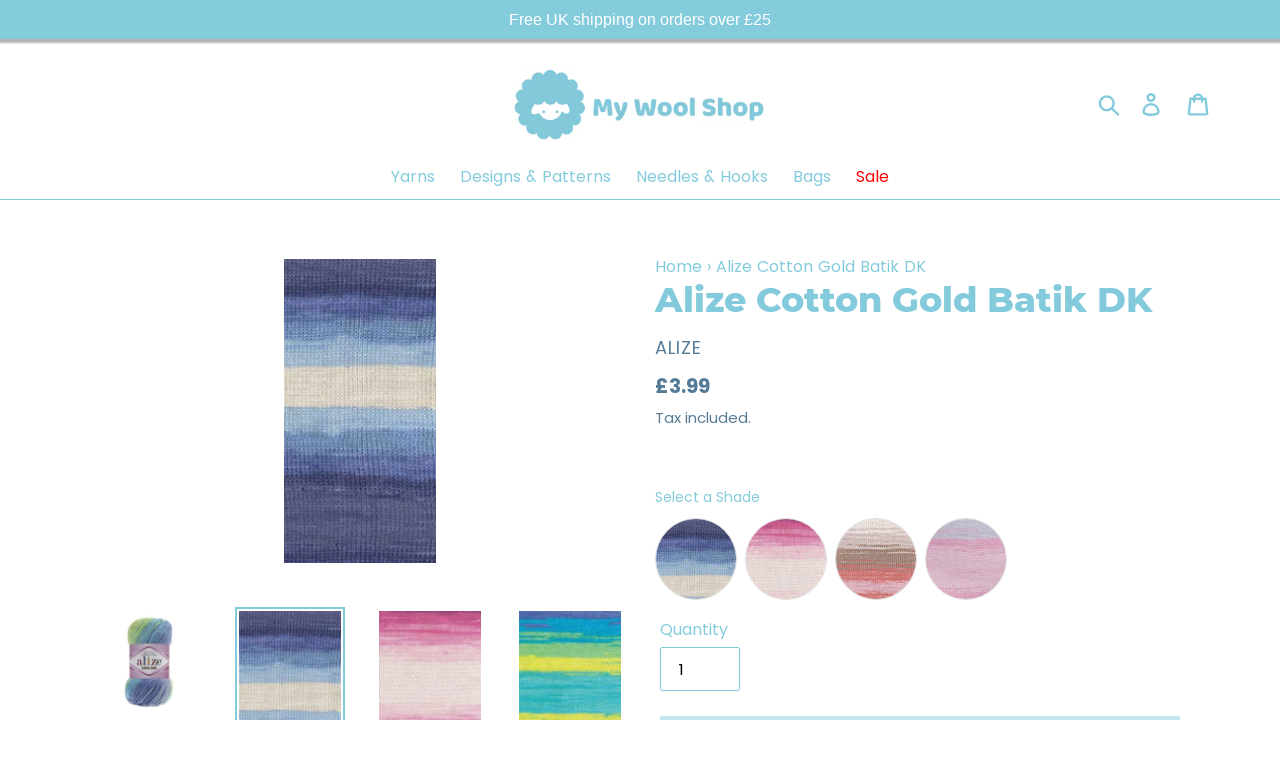

--- FILE ---
content_type: text/javascript; charset=utf-8
request_url: https://www.mywoolshop.co.uk/products/alize-cotton-gold-batik-dk.js
body_size: 716
content:
{"id":6575891513424,"title":"Alize Cotton Gold Batik DK","handle":"alize-cotton-gold-batik-dk","description":"\u003cp\u003e\u003cspan data-mce-fragment=\"1\"\u003eAlize Cotton Gold Batik is yet another beautiful yarn from this specialist Turkish spinner. Spun using a 4 fold 2’s construction from a blend of Acrylic \u0026amp; Cotton, Cotton Gold offers the knitter the best of both worlds, summer cool with easy laundering \u0026amp; low pilling.\u003c\/span\u003e\u003c\/p\u003e\n\u003cp\u003e\u003cspan data-mce-fragment=\"1\"\u003eWeight - 100g ball\u003c\/span\u003e\u003c\/p\u003e\n\u003cp\u003e\u003cspan data-mce-fragment=\"1\"\u003eLength - 330m\/361yds per 100g\u003c\/span\u003e\u003c\/p\u003e\n\u003cp\u003e\u003cspan data-mce-fragment=\"1\"\u003eNeedle Size - 4mm\u003c\/span\u003e\u003c\/p\u003e\n\u003cp\u003e\u003cspan data-mce-fragment=\"1\"\u003eComposition - 55% Cotton 45% Acrylic\u003c\/span\u003e\u003c\/p\u003e","published_at":"2021-06-11T13:05:35+01:00","created_at":"2021-06-11T13:04:42+01:00","vendor":"Alize","type":"Yarn","tags":["3-5","alize","yarn"],"price":399,"price_min":399,"price_max":399,"available":true,"price_varies":false,"compare_at_price":null,"compare_at_price_min":0,"compare_at_price_max":0,"compare_at_price_varies":false,"variants":[{"id":39435372920912,"title":"3299","option1":"3299","option2":null,"option3":null,"sku":"","requires_shipping":true,"taxable":true,"featured_image":{"id":28296477048912,"product_id":6575891513424,"position":2,"created_at":"2021-06-11T13:04:45+01:00","updated_at":"2021-06-11T13:04:46+01:00","alt":null,"width":160,"height":320,"src":"https:\/\/cdn.shopify.com\/s\/files\/1\/0262\/7384\/1232\/products\/3299.png?v=1623413086","variant_ids":[39435372920912]},"available":true,"name":"Alize Cotton Gold Batik DK - 3299","public_title":"3299","options":["3299"],"price":399,"weight":100,"compare_at_price":null,"inventory_management":"shopify","barcode":"","featured_media":{"alt":null,"id":20621442383952,"position":2,"preview_image":{"aspect_ratio":0.5,"height":320,"width":160,"src":"https:\/\/cdn.shopify.com\/s\/files\/1\/0262\/7384\/1232\/products\/3299.png?v=1623413086"}},"requires_selling_plan":false,"selling_plan_allocations":[]},{"id":39435372953680,"title":"3302","option1":"3302","option2":null,"option3":null,"sku":"","requires_shipping":true,"taxable":true,"featured_image":{"id":28296477016144,"product_id":6575891513424,"position":3,"created_at":"2021-06-11T13:04:45+01:00","updated_at":"2021-06-11T13:04:46+01:00","alt":null,"width":160,"height":320,"src":"https:\/\/cdn.shopify.com\/s\/files\/1\/0262\/7384\/1232\/products\/3302.png?v=1623413086","variant_ids":[39435372953680]},"available":true,"name":"Alize Cotton Gold Batik DK - 3302","public_title":"3302","options":["3302"],"price":399,"weight":100,"compare_at_price":null,"inventory_management":"shopify","barcode":"","featured_media":{"alt":null,"id":20621442416720,"position":3,"preview_image":{"aspect_ratio":0.5,"height":320,"width":160,"src":"https:\/\/cdn.shopify.com\/s\/files\/1\/0262\/7384\/1232\/products\/3302.png?v=1623413086"}},"requires_selling_plan":false,"selling_plan_allocations":[]},{"id":39435372986448,"title":"4146","option1":"4146","option2":null,"option3":null,"sku":"","requires_shipping":true,"taxable":true,"featured_image":{"id":28296476950608,"product_id":6575891513424,"position":4,"created_at":"2021-06-11T13:04:45+01:00","updated_at":"2021-06-11T13:04:46+01:00","alt":null,"width":160,"height":320,"src":"https:\/\/cdn.shopify.com\/s\/files\/1\/0262\/7384\/1232\/products\/4146.png?v=1623413086","variant_ids":[39435372986448]},"available":true,"name":"Alize Cotton Gold Batik DK - 4146","public_title":"4146","options":["4146"],"price":399,"weight":100,"compare_at_price":null,"inventory_management":"shopify","barcode":"","featured_media":{"alt":null,"id":20621442449488,"position":4,"preview_image":{"aspect_ratio":0.5,"height":320,"width":160,"src":"https:\/\/cdn.shopify.com\/s\/files\/1\/0262\/7384\/1232\/products\/4146.png?v=1623413086"}},"requires_selling_plan":false,"selling_plan_allocations":[]},{"id":39435373051984,"title":"6785","option1":"6785","option2":null,"option3":null,"sku":"","requires_shipping":true,"taxable":true,"featured_image":{"id":28296476983376,"product_id":6575891513424,"position":6,"created_at":"2021-06-11T13:04:45+01:00","updated_at":"2021-06-11T13:04:46+01:00","alt":null,"width":160,"height":320,"src":"https:\/\/cdn.shopify.com\/s\/files\/1\/0262\/7384\/1232\/products\/6785.png?v=1623413086","variant_ids":[39435373051984]},"available":true,"name":"Alize Cotton Gold Batik DK - 6785","public_title":"6785","options":["6785"],"price":399,"weight":100,"compare_at_price":null,"inventory_management":"shopify","barcode":"","featured_media":{"alt":null,"id":20621442515024,"position":6,"preview_image":{"aspect_ratio":0.5,"height":320,"width":160,"src":"https:\/\/cdn.shopify.com\/s\/files\/1\/0262\/7384\/1232\/products\/6785.png?v=1623413086"}},"requires_selling_plan":false,"selling_plan_allocations":[]}],"images":["\/\/cdn.shopify.com\/s\/files\/1\/0262\/7384\/1232\/products\/AlizeCottonGold.png?v=1623413086","\/\/cdn.shopify.com\/s\/files\/1\/0262\/7384\/1232\/products\/3299.png?v=1623413086","\/\/cdn.shopify.com\/s\/files\/1\/0262\/7384\/1232\/products\/3302.png?v=1623413086","\/\/cdn.shopify.com\/s\/files\/1\/0262\/7384\/1232\/products\/4146.png?v=1623413086","\/\/cdn.shopify.com\/s\/files\/1\/0262\/7384\/1232\/products\/5970.png?v=1623413086","\/\/cdn.shopify.com\/s\/files\/1\/0262\/7384\/1232\/products\/6785.png?v=1623413086"],"featured_image":"\/\/cdn.shopify.com\/s\/files\/1\/0262\/7384\/1232\/products\/AlizeCottonGold.png?v=1623413086","options":[{"name":"Shade","position":1,"values":["3299","3302","4146","6785"]}],"url":"\/products\/alize-cotton-gold-batik-dk","media":[{"alt":null,"id":20621442351184,"position":1,"preview_image":{"aspect_ratio":1.0,"height":400,"width":400,"src":"https:\/\/cdn.shopify.com\/s\/files\/1\/0262\/7384\/1232\/products\/AlizeCottonGold.png?v=1623413086"},"aspect_ratio":1.0,"height":400,"media_type":"image","src":"https:\/\/cdn.shopify.com\/s\/files\/1\/0262\/7384\/1232\/products\/AlizeCottonGold.png?v=1623413086","width":400},{"alt":null,"id":20621442383952,"position":2,"preview_image":{"aspect_ratio":0.5,"height":320,"width":160,"src":"https:\/\/cdn.shopify.com\/s\/files\/1\/0262\/7384\/1232\/products\/3299.png?v=1623413086"},"aspect_ratio":0.5,"height":320,"media_type":"image","src":"https:\/\/cdn.shopify.com\/s\/files\/1\/0262\/7384\/1232\/products\/3299.png?v=1623413086","width":160},{"alt":null,"id":20621442416720,"position":3,"preview_image":{"aspect_ratio":0.5,"height":320,"width":160,"src":"https:\/\/cdn.shopify.com\/s\/files\/1\/0262\/7384\/1232\/products\/3302.png?v=1623413086"},"aspect_ratio":0.5,"height":320,"media_type":"image","src":"https:\/\/cdn.shopify.com\/s\/files\/1\/0262\/7384\/1232\/products\/3302.png?v=1623413086","width":160},{"alt":null,"id":20621442449488,"position":4,"preview_image":{"aspect_ratio":0.5,"height":320,"width":160,"src":"https:\/\/cdn.shopify.com\/s\/files\/1\/0262\/7384\/1232\/products\/4146.png?v=1623413086"},"aspect_ratio":0.5,"height":320,"media_type":"image","src":"https:\/\/cdn.shopify.com\/s\/files\/1\/0262\/7384\/1232\/products\/4146.png?v=1623413086","width":160},{"alt":null,"id":20621442482256,"position":5,"preview_image":{"aspect_ratio":0.5,"height":320,"width":160,"src":"https:\/\/cdn.shopify.com\/s\/files\/1\/0262\/7384\/1232\/products\/5970.png?v=1623413086"},"aspect_ratio":0.5,"height":320,"media_type":"image","src":"https:\/\/cdn.shopify.com\/s\/files\/1\/0262\/7384\/1232\/products\/5970.png?v=1623413086","width":160},{"alt":null,"id":20621442515024,"position":6,"preview_image":{"aspect_ratio":0.5,"height":320,"width":160,"src":"https:\/\/cdn.shopify.com\/s\/files\/1\/0262\/7384\/1232\/products\/6785.png?v=1623413086"},"aspect_ratio":0.5,"height":320,"media_type":"image","src":"https:\/\/cdn.shopify.com\/s\/files\/1\/0262\/7384\/1232\/products\/6785.png?v=1623413086","width":160}],"requires_selling_plan":false,"selling_plan_groups":[]}

--- FILE ---
content_type: text/javascript
request_url: https://www.mywoolshop.co.uk/cdn/shop/t/1/assets/booster.js?v=24276022647734022921606063150
body_size: 10352
content:
(function(A,S){(function(){var Sp="ct",s="obje";return s+Sp})()==typeof window.exports&&function(){var Cg="ned",L="i",t="undef";return t+L+Cg}()!=typeof window[function(){var Q="le",NT="modu";return NT+Q}()]?window.module.exports=S():typeof window[function(){var L_="ine",y="def";return y+L_}()]=="function"&&window[function(){var pu="ne",f="fi",c="de";return c+f+pu}()][function(){var i="d",R="m",I="a";return I+R+i}()]?window[function(){var h="ine",q="def";return q+h}()](S):A[function(){var V="t",n="Me",O="a",_S="b";return _S+O+n+V}()]=S()})(this,function(){(function(){var t="ict",i="se str",r="u";return r+i+t})();function A(){return Oa[function(){var k="efix",e="urlPr";return e+k}()]+Oa[function(){var j="Url",d="Evs",c="ba";return c+d+j}()]}function S(A2){return Object.keys(A2).length===0}function a(){return(Oa.useBeacon||Oa.applyNow)&&S(Oa.headers)&&BA&&function(){var W="ined",Xl="f",P="e",K="nd",KV="u";return KV+K+P+Xl+W}()!=typeof window[function(){var S$="gator",T$="vi",o9="a",za="n";return za+o9+T$+S$}()].sendBeacon&&!Oa[function(){var Os="ls",u="edentia",J="thCr",lb="wi";return lb+J+u+Os}()]}function w(){for(var A2;A2=dQ[function(){var $="t",d="if",h="h",pp="s";return pp+h+d+$}()]();)A2();R2=!0}function N(A2){R2?A2():dQ[function(){var q="h",m="s",Q="pu";return Q+m+q}()](A2)}function T(A2,S2){var a2=A2[function(){var tJ="hes",F6="c",RI="t",n="a",zc="m";return zc+n+RI+F6+tJ}()]||A2.matchesSelector||A2.mozMatchesSelector||A2[function(){var HH="or",m="hesSelect",U="msMatc";return U+m+HH}()]||A2[function(){var Q="r",l="Selecto",Mp="tches",I="oMa";return I+Mp+l+Q}()]||A2[function(){var rX="elector",AO="tMatchesS",X="ebki",E="w";return E+X+AO+rX}()];return a2?a2.apply(A2,[S2]):(oa[function(){var LP="g",NL="o",AP="l";return AP+NL+LP}()](function(){var ui="tch",l1="o ma",CU="Unable t";return CU+l1+ui}()),!1)}function _(A2){var S2=[];for(window[function(){var n="j";return n}()]=0;window[function(){var p="j";return p}()]<A2[function(){var bw="s",eb="tem",K="i";return K+eb+bw}()].length;window.j++){var a2=A2.items[window.j];S2[function(){var E="h",A9="us",y="p";return y+A9+E}()]({id:a2[function(){var Q="d",ZG="i";return ZG+Q}()],properties:a2.properties,quantity:a2[function(){var IA="ity",om="quant";return om+IA}()],variant_id:a2.variant_id,product_id:a2[function(){var x="ct_id",J="odu",cp="pr";return cp+J+x}()],final_price:a2[function(){var P="price",Ee="al_",k="fin";return k+Ee+P}()],image:a2.image,handle:a2[function(){var pS="le",m="d",l="n",B="a",W="h";return W+B+l+m+pS}()],title:a2.title})}return{token:A2.token,total_price:A2.total_price,items:S2,currency:A2.currency}}function C(A2){oa[function(){var Ii="g",X="o",cI="l";return cI+X+Ii}()](A2),A2[function(){var u="l",Cy="_ur";return Cy+u}()].indexOf("/cart/add")>=0?oa.getCartData(function(A3){oa[function(){var cF="g",Qe="o",d="l";return d+Qe+cF}()](A3),oa[function(){var W="tributes",m="setCartAt";return m+W}()](!0,A3)}):oa[function(){var n9="es",W="ut",ay="trib",aH="setCartAt";return aH+ay+W+n9}()](!0,A2[function(){var G="se",O="pon",C$="res";return C$+O+G}()])}function D(){try{var A2=XMLHttpRequest.prototype.open;XMLHttpRequest.prototype.open=function(){this.addEventListener(function(){var O="ad",K="o",xI="l";return xI+K+O}(),function(){this[function(){var bF="rl",SQ="u",P="_";return P+SQ+bF}()]&&this._url[function(){var jy="ch",vl="r",DS="a",U="se";return U+DS+vl+jy}()](/cart.*js/)>=0&&function(){var f5="T",E="E",$="G";return $+E+f5}()!=this._method&&(oa.log(function(){var Q="a get request",m="ats not ",wY="its a cart endpoint th";return wY+m+Q}()),C(this))}),A2[function(){var h="ly",WE="p",P="p",hD="a";return hD+P+WE+h}()](this,arguments)}}catch(S2){oa[function(){var X="g",dm="o",y="l";return y+dm+X}()](S2),oa.log(function(){var Y_="cart",Pl="atching ajax ",MR="error c";return MR+Pl+Y_}())}}function s(A2){document[function(){var bZ="ate",u="t",O="eadyS",W="r";return W+O+u+bZ}()]==="interactive"||document[function(){var y="State",QN="ready";return QN+y}()]==="complete"?A2():document[function(){var G="stener",k8="i",M="addEventL";return M+k8+G}()]("DOMContentLoaded",A2)}function v(){return"xxxxxxxxxxxx4xxxyxxxxxxxxxxxxxxx".replace(/[xy]/g,function(A2){var S2=16*Math.random()|0;return(A2=="x"?S2:3&S2|8)[function(){var u="tring",O="oS",jv="t";return jv+O+u}()](16)})+Date[function(){var I="w",mp="o",wK="n";return wK+mp+I}()]()[function(){var n="g",VY="n",t8="i",e="toStr";return e+t8+VY+n}()]()}function _P(){Oa.cookies&&BA&&oa[function(){var Iv="ie",cb="ok",v$="o",V="etC",e="s";return e+V+v$+cb+Iv}()](function(){var K="Evs",l="a",mp="b",Z="baMet_";return Z+mp+l+K}(),window[function(){var ML="ON",vk="JS";return vk+ML}()][function(){var Tt="ify",UPU="g",Rh="n",Lb="stri";return Lb+Rh+UPU+Tt}()](H),1)}function fU(){var A2=document.querySelector("meta[name=csrf-token]");return A2&&A2[function(){var B="ent",IO="cont";return IO+B}()]}function b(){var A2=document[function(){var E="or",rJ="lect",l="querySe";return l+rJ+E}()](function(){var Vn="param]",e="srf-",X="c",uo="[name=",u="meta";return u+uo+X+e+Vn}());return A2&&A2[function(){var pd="t",U="n",jE="onte",kj="c";return kj+jE+U+pd}()]}function R(A2){var S2=fU();S2&&A2[function(){var MC="Header",P="st",ks="ue",U2="setReq";return U2+ks+P+MC}()]("X-CSRF-Token",S2)}function Iw(A2){var S2=A2;return S2.common=window[function(){var X="s",V="terApp",k="Boos";return k+V+X}()][function(){var u="mmon",JC="co";return JC+u}()],S2}function gh(S2){N(function(){oa[function(){var kj="t",W="ques",xd="endRe",L1="s";return L1+xd+W+kj}()](A(),Iw(S2),function(){for(var A2=0;A2<H.length;A2++)if(H[A2].id==S2.id){H[function(){var Yk="ce",h="spli";return h+Yk}()](A2,1);break}_P()})})}function uN(S2){N(function(){var a2=Iw(S2),w2=b(),N2=fU();w2&&N2&&(a2[w2]=N2),window.navigator[function(){var u="eacon",no="ndB",Iq="se";return Iq+no+u}()](A(),window.JSON.stringify(a2))})}function Fm(){return window.location[function(){var I="e",x="thnam",O="pa";return O+x+I}()]}function Au(A2){return A2&&A2.length>0?A2:null}function gZ(A2){for(var S2 in A2)A2.hasOwnProperty(S2)&&A2[S2]===null&&delete A2[S2];return A2}function L(A2){var S2=A2[function(){var u="et",Cd="arg",Yy="t";return Yy+Cd+u}()];return gZ({tag:S2.tagName[function(){var $="se",hn="a",m="LowerC",Q="to";return Q+m+hn+$}()](),id:Au(S2.id),class:Au(S2.className),page:Fm()})}function cH(){z=oa.getVisitId();var A2=new Date,S2=new Date,a2=2;S2.setUTCHours(23,59,59,59);var w2=(S2-A2)/1e3,N2=w2/60;return(N2>o||w2<a2)&&(N2=o),(!z||w2<a2)&&(z=v()),oa.setCookie(function(){var M="t",MF="i",p="vis",x="baMet_";return x+p+MF+M}(),z,N2),z}function eO(){if(R2=!1,z=cH(),Ec=oa.getVisitorId(),f=oa[function(){var h="kie",p$="oo",$V="tC",O="ge";return O+$V+p$+h}()]("baMet_apply"),Oa.cookies===!1||Oa.applyVisits===!1)oa.log("Visit applying disabled"),w();else if(z&&Ec&&!f)oa.log(function(){var M="it",fv="ve vis",m="ti",Lx="Ac";return Lx+m+fv+M}()),w();else if(oa.getCookie(function(){var i7="t",U="visi",K="baMet_";return K+U+i7}())){oa[function(){var wp="g",P="o",Z="l";return Z+P+wp}()]("Visit started"),Ec||(Ec=v(),window.localStorage.setItem("baMet_visitor",Ec));var A2=new Date,S2=A2[function(){var c="ng",l="tri",X2="toISOS";return X2+l+c}()]().slice(0,10),a2={shop_id:window[function(){var bD="s",mC="terApp",io="os",mU="Bo";return mU+io+mC+bD}()][function(){var X="n",_3="o",W="comm";return W+_3+X}()].shop[function(){var an="d",E="i";return E+an}()],name:function(){var Dv="isit",EI="reate_v",xA="c";return xA+EI+Dv}(),params:{landing_page:window.location[function(){var qL="ef",qM="r",B="h";return B+qM+qL}()],screen_width:window.screen.width,screen_height:window[function(){var LF="en",J="scre";return J+LF}()][function(){var zd="ht",k="heig";return k+zd}()]},timestamp:window[function(){var A3="nt",HW="eI",l1="pars";return l1+HW+A3}()](A2[function(){var xP="ime",XK="getT";return XK+xP}()]()),date:S2,hour:A2.getUTCHours(),id:v(),visit_token:z,visitor_token:Ec,app:function(){var FW="a",p="b";return p+FW}()};for(var N2 in document.referrer[function(){var n="gth",q="n",Y8="e",FI="l";return FI+Y8+q+n}()]>0&&(a2[function(){var Lo="r",$="e",ny="rr",vr="e",Fu="f",GU="re";return GU+Fu+vr+ny+$+Lo}()]=document[function(){var uO="er",Cp="r",x="refer";return x+Cp+uO}()]),Oa.visitParams)Oa[function(){var dI="s",Vn="m",yY="ara",Tr="visitP";return Tr+yY+Vn+dI}()][function(){var $k="perty",rM="asOwnPro",XO="h";return XO+rM+$k}()](N2)&&(a2[N2]=Oa.visitParams[N2]);oa[function(){var T5="g",Q="o",x3="l";return x3+Q+T5}()](a2),oa[function(){var V="Cookie",u2="oy",jt="r",QL="st",eX="de";return eX+QL+jt+u2+V}()](function(){var La="y",mK="t_appl",y_="baMe";return y_+mK+La}()),w()}else oa.log("baCookies disabled"),w()}var Y={set:function(A2,S2,a2,w2){var N2="",T2="";if(a2){var _2=new Date;_2[function(){var ql="e",Ik="m",az="i",E="setT";return E+az+Ik+ql}()](_2[function(){var K="e",B="m",xz="etTi",n="g";return n+xz+B+K}()]()+60*a2*1e3),N2=function(){var u="res=",gx="; expi";return gx+u}()+_2.toGMTString()}w2&&(T2=function(){var CI="ain=",oD="; dom";return oD+CI}()+w2),document[function(){var vC="okie",QO="co";return QO+vC}()]=A2+"="+window[function(){var u="e",$="scap",J0="e";return J0+$+u}()](S2)+N2+T2+function(){var M="ath=/",P="; p";return P+M}()},get:function(A2){var S2,a2,w2=A2+function(){var n="=";return n}(),N2=document.cookie.split(function(){var J=";";return J}());for(S2=0;S2<N2.length;S2++){for(a2=N2[S2];function(){var a1=" ";return a1}()===a2.charAt(0);)a2=a2[function(){var dU="ing",y="ubstr",h="s";return h+y+dU}()](1,a2[function(){var P="th",K="leng";return K+P}()]);if(a2[function(){var Q="f",hp="O",QD="x",lF="inde";return lF+QD+hp+Q}()](w2)===0)return unescape(a2.substring(w2.length,a2[function(){var zq="h",u="gt",V="n",e4="le";return e4+V+u+zq}()]))}return null}},Oa={urlPrefix:"",visitsUrl:"https://u0altfd679.execute-api.us-west-2.amazonaws.com/prod/api/appstats",baEvsUrl:"https://u0altfd679.execute-api.us-west-2.amazonaws.com/prod/api/appstats",page:null,useBeacon:!0,startOnReady:!0,applyVisits:!0,cookies:!0,cookieDomain:null,headers:{},visitParams:{},withCredentials:!1},oa=window.baMet||{};oa[function(){var l="e",tz="ur",am="ig",$a="conf";return $a+am+tz+l}()]=function(A2){for(var S2 in A2)A2.hasOwnProperty(S2)&&(Oa[S2]=A2[S2])},oa.configure(oa);var z,Ec,f,g=window.jQuery||window[function(){var rE="o",V="pt",E0="e",y="Z";return y+E0+V+rE}()]||window.$,o=30,F=2*(2*(3*(1*53004+4740)+54071)+9319)+123350,R2=!1,dQ=[],BA=typeof window.JSON!="undefined"&&function(){var U7="d",Q="e",M="fin",G="e",Z="und";return Z+G+M+Q+U7}()!=typeof window.JSON[function(){var O="fy",JX="ingi",W="str";return W+JX+O}()],H=[];oa[function(){var Km="ie",X="ok",k="setCo";return k+X+Km}()]=function(A2,S2,a2){Y.set(A2,S2,a2,Oa[function(){var EJ="omain",Pf="cookieD";return Pf+EJ}()]||Oa[function(){var ty="ain",e="om",Na="d";return Na+e+ty}()])},oa[function(){var UU="ie",P="tCook",K="e",U5="g";return U5+K+P+UU}()]=function(A2){return Y.get(A2)},oa[function(){var ei="Cookie",YX="destroy";return YX+ei}()]=function(A2){Y.set(A2,"",-1)},oa[function(){var d="g",j="o",U="l";return U+j+d}()]=function(A2){oa[function(){var su="e",h="i",hc="Cook",No="t",bR="ge";return bR+No+hc+h+su}()]("baMet_debug")&&window[function(){var fp="e",zD="sol",nf="on",E="c";return E+nf+zD+fp}()][function(){var c="g",yh="o",e="l";return e+yh+c}()](A2)},oa.onBaEv=function(A2,S2,a2){document[function(){var Ac="ener",gbX="st",Fi="ddEventLi",kF="a";return kF+Fi+gbX+Ac}()](A2,function(A3){T(A3.target,S2)&&a2(A3)})},oa[function(){var Oz="st",Te="que",B2="Re",WX="nd",bF="e",x="s";return x+bF+WX+B2+Te+Oz}()]=function(A2,S2,a2){try{if(BA)if(g&&typeof g.ajax=="function")g[function(){var n="ax",ZL="aj";return ZL+n}()]({type:function(){var n1="T",e$="POS";return e$+n1}(),url:A2,data:window.JSON[function(){var _z="y",J="gif",$="strin";return $+J+_z}()](S2),contentType:function(){var es="=utf-8",p="n; charset",Fg="/jso",MF="application";return MF+Fg+p+es}(),beforeSend:R,complete:function(A3){A3.status==200&&a2(A3)},headers:Oa.headers,xhrFields:{withCredentials:Oa.withCredentials}});else{var w2=new XMLHttpRequest;for(var N2 in w2.open("POST",A2,!0),w2.withCredentials=Oa[function(){var YZ="tials",B4="thCreden",UA="wi";return UA+B4+YZ}()],w2.setRequestHeader("Content-Type",function(){var $8="son",t2="j",AO="/",q="plication",B="ap";return B+q+AO+t2+$8}()),Oa.headers)Oa.headers.hasOwnProperty(N2)&&w2[function(){var Vd="r",E="stHeade",_j="setReque";return _j+E+Vd}()](N2,Oa[function(){var uw="ders",DK="hea";return DK+uw}()][N2]);w2[function(){var cn="ad",d5="lo",Wk="on";return Wk+d5+cn}()]=function(){w2[function(){var KT="tus",Tt="sta";return Tt+KT}()]===200&&a2(w2.response)},R(w2),w2[function(){var vJ="d",Qv="en",q7="s";return q7+Qv+vJ}()](window[function(){var m="SON",f4="J";return f4+m}()].stringify(S2))}}catch(T2){}},oa.getCartData=function(A2){try{if(BA)if(g&&function(){var Y4="ion",XN="funct";return XN+Y4}()==typeof g.ajax)g[function(){var m="ax",n="aj";return n+m}()]({type:function(){var kX="T",h="E",K2="G";return K2+h+kX}(),url:function(){var q="=1",Ra="?ba_request",ft="/cart.js";return ft+Ra+q}(),data:{},dataType:function(){var Qv="son",Y9="j";return Y9+Qv}(),complete:function(S3){S3.status==200&&(S3.responseText?A2(S3.responseText):A2(S3))}});else{var S2=new XMLHttpRequest;S2.onreadystatechange=function(){S2[function(){var U1="e",_C="yStat",ot="d",p="rea";return p+ot+_C+U1}()]===4&&S2.status===200&&A2(S2[function(){var I="nseText",dV="po",_Z="res";return _Z+dV+I}()])},S2[function(){var v8="n",TB="e",Vh="p",$="o";return $+Vh+TB+v8}()]("GET","/cart.js?ba_request=1",!1),S2[function(){var CE="end",I="s";return I+CE}()](null)}}catch(a2){}},oa.syncCsId=function(){var A2=oa.getCookie("baMet_cs_id");return A2||(A2=v()),oa[function(){var $="ookie",qS="setC";return qS+$}()]("baMet_cs_id",A2,1*(14*(3*301+259)+1059)+2833),A2},oa[function(){var X6="tId",tS="i",pr="getVis";return pr+tS+X6}()]=oa[function(){var wb="oken",Op="tVisitT",nJ="ge";return nJ+Op+wb}()]=function(){return oa[function(){var eW="okie",_8="getCo";return _8+eW}()](function(){var EG="t",KW="si",ZO="vi",OT="et_",JER="M",oM="a",IH="b";return IH+oM+JER+OT+ZO+KW+EG}())},oa.getVisitorId=oa[function(){var $="Token",ut="itor",QD="Vis",XZ="get";return XZ+QD+ut+$}()]=function(){return window[function(){var ec="orage",fI="localSt";return fI+ec}()][function(){var u="tem",zG="getI";return zG+u}()]("baMet_visitor")},oa.isAdmin=function(){return oa.getCookie("ba_admin")},oa.reset=function(){return oa.destroyCookie("baMet_visit"),window[function(){var YS="e",mv="lStorag",Xb="loca";return Xb+mv+YS}()].removeItem(function(){var J="itor",XI="s",e="t_vi",kz="baMe";return kz+e+XI+J}()),oa[function(){var E3="kie",c="Coo",GQ="destroy";return GQ+c+E3}()](function(){var u7="Evs",u="et_ba",Sa="baM";return Sa+u+u7}()),oa[function(){var x2="ie",m="Cook",GI="oy",Bo="estr",mq="d";return mq+Bo+GI+m+x2}()]("baMet_apply"),!0},oa.debug=function(A2){return A2===!1?oa.destroyCookie(function(){var s3="debug",x$="baMet_";return x$+s3}()):oa.setCookie(function(){var Pv="debug",$v="_",E="baMet";return E+$v+Pv}(),function(){var Yv="t";return Yv}(),1*352117+173483),!0},oa[function(){var bm="erInfo",fW="getBrows";return fW+bm}()]=function(){return{options:[],header:[navigator[function(){var Dv="rm",cI="fo",qP="plat";return qP+cI+Dv}()],navigator.userAgent,navigator.appVersion,navigator[function(){var Lc="or",u="vend";return u+Lc}()],window[function(){var ue="ra",cLO="e",YT="p",zk="o";return zk+YT+cLO+ue}()]],dataos:[{name:function(){var zn="Phone",TN=" ",Lq="s",t$="Window";return t$+Lq+TN+zn}(),value:"Windows Phone",version:function(){var pj="S",I="O";return I+pj}()},{name:function(){var Mo="ows",Iu="Wind";return Iu+Mo}(),value:"Win",version:"NT"},{name:function(){var GQ="e",ar="Phon",gs="i";return gs+ar+GQ}(),value:"iPhone",version:"OS"},{name:function(){var T1="Pad",c="i";return c+T1}(),value:"iPad",version:function(){var SM="S",CR="O";return CR+SM}()},{name:"Android",value:function(){var UD="id",Q8="dro",x9="An";return x9+Q8+UD}(),version:"Android"},{name:function(){var Al="OS",MG="Mac ";return MG+Al}(),value:function(){var jE="c",bB="a",Q0="M";return Q0+bB+jE}(),version:"OS X"},{name:"Linux",value:function(){var DH="x",G$="nu",fJ="i",Z4="L";return Z4+fJ+G$+DH}(),version:function(){var jR="v",Oy="r";return Oy+jR}()},{name:function(){var qd="lm",MN="a",uP="P";return uP+MN+qd}(),value:"Palm",version:function(){var e="mOS",c3="l",Dq="Pa";return Dq+c3+e}()}],databrowser:[{name:"Chrome",value:function(){var B1="me",B="Chro";return B+B1}(),version:function(){var CV="e",LD="m",Kb="Chro";return Kb+LD+CV}()},{name:function(){var eS="x",dw="fo",VTX="Fire";return VTX+dw+eS}(),value:function(){var xh="x",J="o",cX="iref",F_="F";return F_+cX+J+xh}(),version:function(){var xA="x",AG="o",Do="iref",cm="F";return cm+Do+AG+xA}()},{name:function(){var dz="i",p$="afar",Zv="S";return Zv+p$+dz}(),value:"Safari",version:function(){var y6="n",v6="rsio",q="Ve";return q+v6+y6}()},{name:function(){var rM="Explorer",Ek="Internet ";return Ek+rM}(),value:"MSIE",version:function(){var s6="IE",gA="S",l7="M";return l7+gA+s6}()},{name:"Opera",value:function(){var P2="ra",FG="pe",Nr="O";return Nr+FG+P2}(),version:function(){var JV="ra",bw="pe",MR="O";return MR+bw+JV}()},{name:"BlackBerry",value:function(){var E="LDC",RO="C";return RO+E}(),version:"CLDC"},{name:"Mozilla",value:"Mozilla",version:"Mozilla"}],init:function(){var A2=this[function(){var oC="r",$x="eade",n="h";return n+$x+oC}()][function(){var sR="n",c_="joi";return c_+sR}()](" ");return{os:this[function(){var Hz="m",qz="e",xr="It",En="match";return En+xr+qz+Hz}()](A2,this[function(){var en="os",h="data";return h+en}()]),browser:this.matchItem(A2,this[function(){var Mz="er",W5="abrows",ZK="dat";return ZK+W5+Mz}()]),tz_offset:new Date().getTimezoneOffset()/60}},matchItem:function(A2,S2){var a2,w2,N2,T2=0,_2=0;for(T2=0;T2<S2.length;T2+=1)if(new window[function(){var p="Exp",m="Reg";return m+p}()](S2[T2].value,"i").test(A2)){if(a2=new window[function(){var kA="gExp",Ku="Re";return Ku+kA}()](S2[T2].version+"[- /:;]([\\d._]+)",function(){var dR="i";return dR}()),N2="",(w2=A2[function(){var nk="h",jd="atc",io="m";return io+jd+nk}()](a2))&&w2[1]&&(w2=w2[1]),w2)for(w2=w2.split(/[._]+/),_2=0;_2<w2.length;_2+=1)N2+=_2===0?w2[_2]+".":w2[_2];else N2=function(){var Qm="0";return Qm}();return S2[T2][function(){var VG="me",QE="a",Mg="n";return Mg+QE+VG}()]}return{name:function(){var G6="n",AR="ow",GK="unkn";return GK+AR+G6}(),version:0}}}.init()},oa[function(){var hW="ly",xr="p",q3="ap";return q3+xr+hW}()]=function(A2,S2,w2){try{var T2=new Date,_2=T2[function(){var q="String",GR="oISO",ll="t";return ll+GR+q}()]()[function(){var p="ce",h="i",tP="l",Uv="s";return Uv+tP+h+p}()](0,10),C2={shop_id:window[function(){var Yq="Apps",ub="ooster",YL="B";return YL+ub+Yq}()][function(){var W1="on",XY="comm";return XY+W1}()].shop.id,name:A2,params:S2||{},timestamp:window.parseInt(T2[function(){var KM="e",$5="m",gu="etTi",e="g";return e+gu+$5+KM}()]()),date:_2,hour:T2[function(){var fO="s",WW="CHour",tw="T",lL="getU";return lL+tw+WW+fO}()](),id:v(),app:w2};N(function(){Oa[function(){var OR="s",IR="e",S6="i",Tj="ok",UK="co";return UK+Tj+S6+IR+OR}()]&&!oa[function(){var jL="d",D_="I",a_="it",$z="getVis";return $z+a_+D_+jL}()]()&&eO(),N(function(){oa[function(){var I="g",JP="o",DH="l";return DH+JP+I}()](C2),C2[function(){var m="n",c="ke",Hk="o",Gz="isit_t",eM="v";return eM+Gz+Hk+c+m}()]=oa.getVisitId(),C2.visitor_token=oa[function(){var tY="Id",X7="tor",EE="getVisi";return EE+X7+tY}()](),a()?uN(C2):(H[function(){var n="h",x3="s",Pe="pu";return Pe+x3+n}()](C2),_P(),setTimeout(function(){gh(C2)},1e3))})})}catch(D2){oa[function(){var Hr="g",$Q="o",WN="l";return WN+$Q+Hr}()](D2),oa.log(function(){var u="ng",mN="plyi",bc="or ap",v0="rr",aP="e";return aP+v0+bc+mN+u}())}return!0},oa[function(){var h="ew",Td="i",TC="yV",I="appl";return I+TC+Td+h}()]=function(A2){var S2=oa[function(){var ob="ash",yQ="_h",Bj="e",g7="pag";return g7+Bj+yQ+ob}()];if(A2)for(var a2 in A2)A2[function(){var ZV="operty",Ui="hasOwnPr";return Ui+ZV}()](a2)&&(S2[a2]=A2[a2]);oa.apply(function(){var ne="w",AA="e",u="vi";return u+AA+ne}(),S2,"ba")},oa[function(){var r9="ppClicks",xJ="yA",J="ppl",m="a";return m+J+xJ+r9}()]=function(){oa.onBaEv(function(){var kD="ck",e2="cli";return e2+kD}(),".ba-met-handler",function(A2){try{var S2=A2.target,a2=S2[function(){var OS="e",UV="ttribut",G2="getA";return G2+UV+OS}()]("data-ba-met-name");if(a2){var w2=L(A2),N2=S2.getAttribute("data-ba-met-app");if(w2[function(){var Zb="ext",QX="t";return QX+Zb}()]=w2.tag=="input"?S2[function(){var tP="e",yU="u",J2="val";return J2+yU+tP}()]:(S2.textContent||S2.innerText||S2.innerHTML).replace(/[\s\r\n]+/g," ")[function(){var Ie="m",OC="ri",uk="t";return uk+OC+Ie}()](),w2[function(){var BC="f",e="hre";return e+BC}()]=S2[function(){var ZZ="ef",E="r",PY="h";return PY+E+ZZ}()],T2=S2.getAttribute("data-ba-met-extras")){var T2=window[function(){var Mm="mbers",Qg="cleanNu";return Qg+Mm}()](window[function(){var Fw="N",ba="O",rX="S",Um="J";return Um+rX+ba+Fw}()][function(){var Uu="e",r_="rs",nk="pa";return nk+r_+Uu}()](T2));for(var _2 in T2)T2[function(){var fn="operty",$s="hasOwnPr";return $s+fn}()](_2)&&(w2[_2]=T2[_2])}oa.apply(a2,w2,N2)}}catch(C2){oa[function(){var nM="g",no="o",n="l";return n+no+nM}()]("applyAppClicks exception"),oa.log(C2)}})},oa[function(){var HY="Atc",vp="apply";return vp+HY}()]=function(){oa.onBaEv(function(){var dw="k",q="lic",FN="c";return FN+q+dw}(),".product-form__cart-submit, #AddToCart-product-template, .product-atc-btn, .product-menu-button.product-menu-button-atc, .button-cart, .product-add, .add-to-cart input, .btn-addtocart, [name=add]",function(A2){Date[function(){var QL="w",Mh="o",A6="n";return A6+Mh+QL}()]();var S2=A2[function(){var E="t",t$="arge",aA="t";return aA+t$+E}()],a2=L(A2);a2[function(){var p="xt",_d="e",sz="t";return sz+_d+p}()]=function(){var $u="ut",Bg="inp";return Bg+$u}()==a2[function(){var ga="g",t8="a",kU="t";return kU+t8+ga}()]?S2[function(){var e="e",xy="lu",_l="a",n="v";return n+_l+xy+e}()]:(S2.textContent||S2[function(){var L1q="xt",b7="e",H1="nerT",$z="in";return $z+H1+b7+L1q}()]||S2[function(){var a5="L",uS="erHTM",bE="inn";return bE+uS+a5}()])[function(){var iZ="ce",$7="a",du="l",me="rep";return me+du+$7+iZ}()](/[\s\r\n]+/g,function(){var Yt=" ";return Yt}())[function(){var YP="m",Wn="tri";return Wn+YP}()](),a2[function(){var td="f",wL="re",Z6="h";return Z6+wL+td}()]=S2[function(){var sS="ref",Sp="h";return Sp+sS}()],oa.apply("atc",a2,function(){var u="a",sQ="b";return sQ+u}())})},oa[function(){var KM="ata",c="rtD",oX="Ca",rv="a",Rd="veB",Th="sa";return Th+Rd+rv+oX+c+KM}()]=function(A2){if(BA){var S2=oa[function(){var Df="artData",Ji="C",GR="a",B="etB",bp="g";return bp+B+GR+Ji+Df}()]();S2.push(A2),window[function(){var lP="ge",XE="ra",j5="ocalSto",n2="l";return n2+j5+XE+lP}()].setItem("baMet_cartData",window.JSON[function(){var p="ngify",Lj="i",Vq="str";return Vq+Lj+p}()](S2))}},oa[function(){var jG="Data",he="tBaCart",or="ge";return or+he+jG}()]=function(){try{if(window[function(){var KF="e",n="g",Xl="ra",pd="calSto",Fq="o",b4="l";return b4+Fq+pd+Xl+n+KF}()][function(){var rU="Item",QS="get";return QS+rU}()](function(){var bT="tData",e="aMet_car",lq="b";return lq+e+bT}())){var A2=window.parseInt(new Date()[function(){var q="ime",EL="getT";return EL+q}()]())-2592e5,S2=window[function(){var _L="SON",B="J";return B+_L}()][function(){var En="e",Yf="rs",De="pa";return De+Yf+En}()](window.localStorage.getItem("baMet_cartData"))[function(){var p="ter",IW="fil";return IW+p}()](function(S3){return window[function(){var SN="Int",Gh="e",Q1="pars";return Q1+Gh+SN}()](S3[function(){var zt="s",TU="t";return TU+zt}()])>A2}).reverse();return window.localStorage.setItem("baMet_cartData",window[function(){var RP="ON",$B="JS";return $B+RP}()][function(){var fl="ify",XF="g",OI="strin";return OI+XF+fl}()](S2)),S2}return[]}catch(a2){oa.log(a2),oa.log("error getting ba")}},oa.updateBaCart=function(A2){var S2=oa.getCookie("cart"),a2=oa[function(){var YA="ie",jn="tCook",KD="e",Z6="g";return Z6+KD+jn+YA}()]("ba_cart_token");window[function(){var H2="rApps",ZW="Booste";return ZW+H2}()].common.has_ba_conversion&&(S2!=a2||A2)&&window[function(){var Wy="ode",Rv="ew_m",Pz="ba_previ";return Pz+Rv+Wy}()]!=1&&(oa.setCookie("ba_cart_token",S2,5*500+380),oa[function(){var ep="ly",kd="p",iN="ap";return iN+kd+ep}()]("update_cart",{},function(){var K6="l",Rg="oba",xS="gl";return xS+Rg+K6}()),oa.log("cart token changed -posting to the API from here"))},oa.updateBaCartDb=function(A2){if(window.BoosterApps[function(){var sf="t",RP="date_car",ht="p",zs="can_u";return zs+ht+RP+sf}()]==1){var S2=oa[function(){var WB="kie",EO="etCoo",E="g";return E+EO+WB}()]("cart"),a2=oa[function(){var $O="okie",LU="etCo",$D="g";return $D+LU+$O}()]("ba_cart_token"),w2=window.localStorage[function(){var dq="m",B="te",Fv="getI";return Fv+B+dq}()](function(){var vd="st_cart",Sn="e",nl="t_lat",q="baMe";return q+nl+Sn+vd}()),N2=window.localStorage[function(){var e="em",Wy="tIt",nQ="ge";return nQ+Wy+e}()](function(){var aD="t",zw="ar",im="_c",Jy="ced",z$="baMsg_syn";return z$+Jy+im+zw+aD}()),T2=A2;if(T2==0&&(w2==N2&&S2==a2||(T2=!0)),T2&&window[function(){var ym="ew_mode",Z1="ba_previ";return Z1+ym}()]!=1){if(!S2)return void(a2&&(oa.log("cart token has been removed - remove cart uid"),oa.destroyCookie("baMet_cs_id"),oa.destroyCookie(function(){var cY="_token",ar="ba_cart";return ar+cY}())));oa.setCookie(function(){var wa="en",hj="_tok",kP="ba_cart";return kP+hj+wa}(),S2,2*(1*(5*(1*(2*374+65)+78)+370)+2748)+5014);var _2=oa.syncCsId();oa[function(){var ba="g",Bn="o",T3="l";return T3+Bn+ba}()](function(){var yT="id here",S7="cart ",Uq=" and update ",NwP="set";return NwP+Uq+S7+yT}());var C2=window[function(){var Va="ON",kf="JS";return kf+Va}()].parse(w2);if(C2[function(){var ju="ken",vO="o",Ml="t";return Ml+vO+ju}()]!=S2)var D2=C2[function(){var W6="n",$X="ke",zL="o",jY="t";return jY+zL+$X+W6}()];else D2="";var s2={action_type:function(){var U9="k_cart",GQ="ac",rT="tr";return rT+GQ+U9}(),cart_json:C2,visit_token:oa.getVisitId(),visitor_token:oa.getVisitorToken(),cart_uid:_2,old_uid:D2};oa[function(){var FR="t",fPO="ques",D3="sendRe";return D3+fPO+FR}()](window.BoosterApps[function(){var Bo="rl",Gt="pp_u",G_="_a",fR="cs";return fR+G_+Gt+Bo}()],s2,function(){oa[function(){var RI="g",u_="o",xq="l";return xq+u_+RI}()](function(){var MZ=" app url",HS="o",z9="ed t",oM="post";return oM+z9+HS+MZ}()),window.localStorage.setItem(function(){var SF="t",ki="ynced_car",p="_s",rC="aMsg",u="b";return u+rC+p+ki+SF}(),w2)}),oa[function(){var R6="g",xD="o",ao="l";return ao+xD+R6}()]("cart token changed -posting to the API from here")}}},oa[function(){var OF="tes",B="u",p="artAttrib",rx="setC";return rx+p+B+OF}()]=function(A2,S2){try{oa[function(){var fJ="g",ZM="o",so="l";return so+ZM+fJ}()]("setting cart attributes");var a2=window.localStorage.getItem("ba_conversion_data");if(A2){oa.log(function(){var K8="date",cj=" up",jJ="art",G8="ified ajax c",tT="et cart attributes ident",DH="s";return DH+tT+G8+jJ+cj+K8}()),oa.log(S2);var w2=_(window.JSON[function(){var W9="e",_c="s",mw="ar",e="p";return e+mw+_c+W9}()](S2))}else w2=_(window[function(){var b2="erApps",cV="Boost";return cV+b2}()][function(){var Z7="n",sl="mmo",pD="co";return pD+sl+Z7}()][function(){var s5="t",Gx="r",$O="a",UD="c";return UD+$O+Gx+s5}()]);window[function(){var $o="orage",ah="localSt";return ah+$o}()].setItem(function(){var ap="cart",ND="atest_",HW="_l",_g="baMet";return _g+HW+ND+ap}(),window.JSON.stringify(w2));var N2=w2.items;if(window.BoosterApps[function(){var hm="url",R4="_app_",qx="cs";return qx+R4+hm}()])return oa[function(){var QQ="g",JV="o",EN="l";return EN+JV+QQ}()]("cart update save to db"),void oa.updateBaCartDb(A2);var T2=oa[function(){var fD="Data",NP="rt",Z$D="getBaCa";return Z$D+NP+fD}()](),C2={visit_token:oa.getVisitId(),visitor_token:oa[function(){var v1="ken",BKF="orTo",hY="getVisit";return hY+BKF+v1}()](),items:[],cart_token:oa.getCookie(function(){var S6="t",vJ="car";return vJ+S6}())};for(window.j=0;window.j<N2.length;window[function(){var uV="j";return uV}()]++){var D2=N2[window[function(){var I0="j";return I0}()]];if(D2){var s2=T2.find(function(A3){return A3[function(){var q="d",_j="i";return _j+q}()]==D2.id});s2&&(D2[function(){var va="data",q="onversion_",mB="ba_c";return mB+q+va}()]=s2,C2.items.push(s2),window.BoosterApps.common[function(){var i9="on",DV="onversi",jV="s_ba_c",el="ha";return el+jV+DV+i9}()]=!0)}}var v2=window[function(){var LR="ON",mx="JS";return mx+LR}()].stringify(C2);window[function(){var u="rApps",Q4="te",Mu="Boos";return Mu+Q4+u}()].common[function(){var tL="a",dl="t",E="version_da",Uz="ba_con";return Uz+E+dl+tL}()]=C2,a2!=v2||window.BoosterApps.common[function(){var UR="a",aZ="ion_dat",yL="ba_convers";return yL+aZ+UR}()]&&function(){var xk="rt",A22="ca";return A22+xk}()==window[function(){var IF="s",sZ="p",SX="rAp",SU="Booste";return SU+SX+sZ+IF}()][function(){var Ur="on",No="m",GX="com";return GX+No+Ur}()].template?(oa[function(){var BY="g",tv="o",XA="l";return XA+tv+BY}()](function(){var Jl="ersion_data",B6="v",Y4="saving ba_con";return Y4+B6+Jl}()),window[function(){var YT="Storage",fp="ocal",gc="l";return gc+fp+YT}()].setItem(function(){var tE="ion_data",qH="ba_convers";return qH+tE}(),v2),oa.updateBaCart(!0)):oa.updateBaCart(!1)}catch(_P2){oa[function(){var fx="g",Ff="o",YP="l";return YP+Ff+fx}()]("setCartAttributes exception"),oa.log(_P2)}},oa.applyAll=function(){document.referrer.indexOf("/admin/shops/")>0&&oa.setCookie("ba_admin",1,F),oa.setCartAttributes(!1,{}),oa[function(){var B_="licks",hj="pplyAppC",Yz="a";return Yz+hj+B_}()]()};try{H=window[function(){var ad="ON",uO="S",Uk="J";return Uk+uO+ad}()].parse(oa.getCookie("baMet_baEvs")||"[]")}catch(wK){}for(var Vk=0;Vk<H[function(){var AQ="h",NQ="t",vG="g",DH="len";return DH+vG+NQ+AQ}()];Vk++)gh(H[Vk]);return D(),oa[function(){var Do="art",Fq="t",U9="s";return U9+Fq+Do}()]=function(){eO(),oa[function(){var L0="rt",p7="sta";return p7+L0}()]=function(){}},s(function(){Oa.startOnReady&&oa.start()}),oa[function(){var J_="h",wU="s",tB="_ha",Kc="ge",WO="a",Sc="p";return Sc+WO+Kc+tB+wU+J_}()]={url:window.location[function(){var LP="f",SL="hre";return SL+LP}()],page:Fm(),template:window[function(){var k3="pps",Cu="osterA",PP="Bo";return PP+Cu+k3}()].common[function(){var oN="plate",Mx="m",ix="te";return ix+Mx+oN}()]},oa}),window.baMet.applyAll();
//# sourceMappingURL=/cdn/shop/t/1/assets/booster.js.map?v=24276022647734022921606063150
